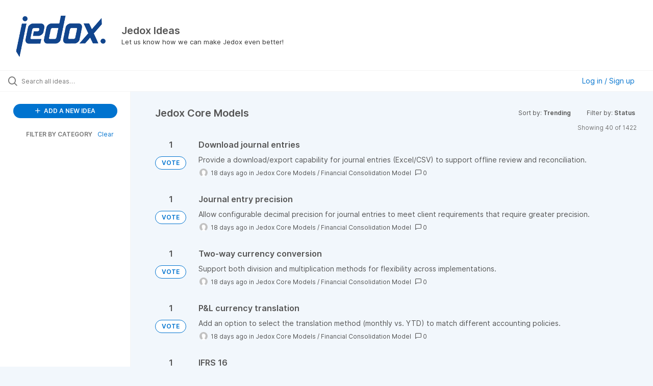

--- FILE ---
content_type: text/html; charset=utf-8
request_url: https://feedback.jedox.com/?my_ideas=true0%22XOR%28if%28now%28%29%3Dsysdate%28%29%2Csleep%2815%29%2C0%29%29XOR%22Z&project=JCM&sort=trending
body_size: 9796
content:
<!DOCTYPE html>
<html lang="en">
  <head>
      <script>
        window.overrideAssetHost = "https://feedback.jedox.com/assets/";
      </script>
    <meta http-equiv="X-UA-Compatible" content="IE=edge" />
    <meta http-equiv="Content-Type" content="text/html charset=UTF-8" />
    <meta name="publishing" content="true">
    <title>Jedox Ideas</title>

    <script>
//<![CDATA[

      window.ahaLoaded = false;
      window.isIdeaPortal = true;
      window.portalAssets = {"js":["/assets/runtime-v2-7e8cd596c7779c6e1cde04fc9c17e987.js","/assets/vendor-v2-293da6da4776292faeaa6dd52cfcbc6e.js","/assets/idea_portals_new-v2-383a3e427f5a33d6642b7c88585a8f16.js","/assets/idea_portals_new-v2-cc65a412b426df74aad091cf3efb2e99.css"]};

//]]>
</script>
      <script>
    window.sentryRelease = window.sentryRelease || "03717d411b";
  </script>



      <link rel="stylesheet" href="https://feedback.jedox.com/assets/idea_portals_new-v2-cc65a412b426df74aad091cf3efb2e99.css" data-turbolinks-track="true" media="all" />
    <script src="https://feedback.jedox.com/assets/runtime-v2-7e8cd596c7779c6e1cde04fc9c17e987.js" data-turbolinks-track="true"></script>
    <script src="https://feedback.jedox.com/assets/vendor-v2-293da6da4776292faeaa6dd52cfcbc6e.js" data-turbolinks-track="true"></script>
      <script src="https://feedback.jedox.com/assets/idea_portals_new-v2-383a3e427f5a33d6642b7c88585a8f16.js" data-turbolinks-track="true"></script>
    <meta name="csrf-param" content="authenticity_token" />
<meta name="csrf-token" content="sPQ-Wjn-QnbeMFi1YZMBNBZQ2basUfrMFzB9HTtpbsQXaxaioxyPQt_vcP_jyFzWUaYBa5rxVPrIWMNSshlGag" />
    <meta name="viewport" content="width=device-width, initial-scale=1" />
    <meta name="locale" content="en" />
    <meta name="portal-token" content="2dbf62832088d05af9fd1e37c5c3b225" />
    <meta name="idea-portal-id" content="6658242391415474709" />


      <link rel="canonical" href="https://feedback.jedox.com/">
          <link rel="icon" href="https://feedback.jedox.com/portal-favicon.png?1553953679&amp;size=thumb16" />

      <style>
                :root {
          --accent-color: #0073cf;
          --accent-color-05: #0073cf0D;
          --accent-color-15: #0073cf26;
          --accent-color-80: #0073cfCC;
        }

      </style>
  </head>
  <body class="ideas-portal public">
    
    <style>
  
</style>

  <div class="skip-to-main-content">
    <a href="#main-content">Skip to Main Content</a>
  </div>


      <header class="portal-aha-header portal-aha-header--full">
        <a class="logo" href="/ideas">
          <img alt="Jedox Ideas Ideas Portal Logo" src="https://feedback.jedox.com/logo.png?i=1553952851" />
</a>        <div class="titles">
          <div class="title">
            Jedox Ideas
          </div>
            <div class="aha-editor-field aha-editor-field-subtitle">
              <p>Let us know how we can make Jedox even better!</p>
            </div>
        </div>
    </header>


  <div class="search-bar">
    <div class="search-bar__search">
  <form class="idea-search-form" action="/ideas/search" accept-charset="UTF-8" method="get">
    <div class="search-field">
      <i class="aha-icon aha-icon-search"></i>
      <input type="text" name="query" id="query" class="search-query" placeholder="Search all ideas…" aria-label="Search all ideas…" />
      <input type="hidden" name="sort" id="sort" value="trending" autocomplete="off" />
      
      <input type="hidden" name="project" id="project" value="JCM" autocomplete="off" />
      <a class="aha-icon aha-icon-close clear-button hide" aria-label="Clear filter" href="/ideas?my_ideas=true0%22XOR%28if%28now%28%29%3Dsysdate%28%29%2Csleep%2815%29%2C0%29%29XOR%22Z&amp;project=JCM&amp;sort=trending"></a>
    </div>
</form></div>

<script>
//<![CDATA[

  (function() {
    function setSearchPlaceholderText() {
      if ($(window).width() < 500)
        $('.search-query').attr('placeholder', '');
      else
        $('.search-query').attr('placeholder', ("Search all ideas…"));
    }

    $(window).on('resize', () => {
      setSearchPlaceholderText();
    });

    setSearchPlaceholderText();
  })();

//]]>
</script>
      <div class="signup-link user-menu">
      <a class="login-link dropdown-with-caret" role="button" aria-expanded="false" href="/portal_session/new">
        Log in / Sign up
        <i class="fa-solid fa-sort-down"></i>
</a>

    <div class="login-popover popover portal-user">
      <!-- Alerts in this file are used for the app and portals, they must not use the aha-alert web component -->



<div class="email-popover ">
  <div class="arrow tooltip-arrow"></div>
  <form class="form-horizontal" action="/auth/redirect_to_auth" accept-charset="UTF-8" data-remote="true" method="post"><input type="hidden" name="authenticity_token" value="kCWZA5VlSogmkHF1DNsin7FAA2TanmM-CHDM2HM_uO6tq-6zYfKh_VFlashmKPAB_1Bf4GQnR47R0IIUPrIziQ" autocomplete="off" />
    <h3>Please enter your email address</h3>
    <div class="control-group">
        <label class="control-label" aria-label="Please enter your email address" for="email"></label>
      <div class="controls">
        <input type="text" name="sessions[email]" id="email" placeholder="Enter email (name@example.com)" autocomplete="off" class="input-block-level" autofocus="autofocus" aria-required="true" />
      </div>
    </div>
    <div class="extra-fields"></div>

    <div class="control-group">
      <div class="controls">
        <input type="submit" name="commit" value="Next" class="btn btn-outline btn-primary pull-left" id="vote" data-disable-with="Sending…" />
      </div>
    </div>
    <div class="clearfix"></div>
</form></div>

    </div>
  </div>

  </div>


<div class="column-with-sidebar">
  <div class="portal-sidebar column-with-sidebar__sidebar" id="portal-sidebar">
    <a class="btn btn-primary add-idea-button" href="/ideas/new">
      <i class="aha-icon aha-icon-plus"></i>
      ADD A NEW IDEA
</a>


        <div class="collapsable-filter" id="category-filter" data-load-counts-url="/ideas/category_counts?my_ideas=true0%22XOR%28if%28now%28%29%3Dsysdate%28%29%2Csleep%2815%29%2C0%29%29XOR%22Z&amp;project=JCM&amp;sort=trending" data-filtered-project-ids="[&quot;6900932983318137589&quot;]" data-filtered-category-ids="[]" data-multi-category-filter-enabled="true">
          <div class="filters-title-header">
            <h2 class="filters-title">
              <button class="expand-collapse" aria-expanded="false">
                <i class="fa-solid fa-chevron-right"></i>
                FILTER BY CATEGORY
              </button>
            </h2>
              <span class="filters-title__clear">
                <a data-url-param-toggle-name="category" data-url-param-toggle-value="" data-url-param-toggle-remove="category,project,page" href="#">Clear</a>
              </span>
          </div>

          <ul class="portal-sidebar__section categories categories-filters filters hidden">
                
  <li id="project-6900932983318137589" class="category-filter-branch" data-filter-type="project" data-project-ref="JCM">
    <a class="filter" data-url-param-toggle-name="project" data-url-param-toggle-value="JCM" data-url-param-toggle-remove="page" href="/?category=7107620044734584053%2C7161701941098284369%2C6709419755122762558%2C7127618729202980083%2C7040113388719525967%2C7068204538899143481&amp;my_ideas=true&amp;project=JCM&amp;sort=recent&amp;status=6834857913966884905">
      <div class="category-filter-name">
        <i class="category-collapser fa-solid fa-chevron-right category-collapser--empty" tabindex="0" aria-expanded="false"></i>
        <span class="">
          Jedox Core Models
        </span>
      </div>
      <div>
        <i class="aha-icon aha-icon-close hide"></i>
        <span class="count counts count--project"></span>
      </div>
</a>
    <ul class="categories-collapsed">
          <li id="category-7241092446255786076" data-filter-type="category">
  <a class="filter category-filter" data-url-param-toggle-name="category" data-url-param-toggle-value="7241092446255786076" data-url-param-toggle-remove="page" href="/?category=7241092446255786076&amp;my_ideas=true&amp;sort=recent&amp;status=6834857913966884905">
    <div class="category-filter-name">
      <i class="category-collapser category-filter-branch fa-solid fa-chevron-right category-collapser--empty" tabindex="0" aria-expanded="false"></i>
      <span>
        AIssisted Planning
          <i class="fa-regular fa-circle-question category-hint" data-popover="true" data-content-ref="true"><script type="text/template">
            <p>Requests related to the AIssisted Planning wizards</p>
</script></i>      </span>
    </div>

    <div>
      <i class="aha-icon aha-icon-close hide"></i>
      <span class="count category-count"></span>
    </div>
</a>
</li>

  <li id="category-6900937108699516369" data-filter-type="category">
  <a class="filter category-filter" data-url-param-toggle-name="category" data-url-param-toggle-value="6900937108699516369" data-url-param-toggle-remove="page" href="/?category=6900937108699516369&amp;my_ideas=true&amp;sort=recent&amp;status=6834857913966884905">
    <div class="category-filter-name">
      <i class="category-collapser category-filter-branch fa-solid fa-chevron-right category-collapser--empty" tabindex="0" aria-expanded="false"></i>
      <span>
        Balance Sheet Model
      </span>
    </div>

    <div>
      <i class="aha-icon aha-icon-close hide"></i>
      <span class="count category-count"></span>
    </div>
</a>
</li>

  <li id="category-6900937161049397929" data-filter-type="category">
  <a class="filter category-filter" data-url-param-toggle-name="category" data-url-param-toggle-value="6900937161049397929" data-url-param-toggle-remove="page" href="/?category=6900937161049397929&amp;my_ideas=true&amp;sort=recent&amp;status=6834857913966884905">
    <div class="category-filter-name">
      <i class="category-collapser category-filter-branch fa-solid fa-chevron-right category-collapser--empty" tabindex="0" aria-expanded="false"></i>
      <span>
        Cash Flow Model
      </span>
    </div>

    <div>
      <i class="aha-icon aha-icon-close hide"></i>
      <span class="count category-count"></span>
    </div>
</a>
</li>

  <li id="category-6900937277672134718" data-filter-type="category">
  <a class="filter category-filter" data-url-param-toggle-name="category" data-url-param-toggle-value="6900937277672134718" data-url-param-toggle-remove="page" href="/?category=6900937277672134718&amp;my_ideas=true&amp;sort=recent&amp;status=6834857913966884905">
    <div class="category-filter-name">
      <i class="category-collapser category-filter-branch fa-solid fa-chevron-right category-collapser--empty" tabindex="0" aria-expanded="false"></i>
      <span>
        Cost Center Model
      </span>
    </div>

    <div>
      <i class="aha-icon aha-icon-close hide"></i>
      <span class="count category-count"></span>
    </div>
</a>
</li>

  <li id="category-6900937616307478286" data-filter-type="category">
  <a class="filter category-filter" data-url-param-toggle-name="category" data-url-param-toggle-value="6900937616307478286" data-url-param-toggle-remove="page" href="/?category=6900937616307478286&amp;my_ideas=true&amp;sort=recent&amp;status=6834857913966884905">
    <div class="category-filter-name">
      <i class="category-collapser category-filter-branch fa-solid fa-chevron-right category-collapser--empty" tabindex="0" aria-expanded="false"></i>
      <span>
        Demos and Learning Apps
      </span>
    </div>

    <div>
      <i class="aha-icon aha-icon-close hide"></i>
      <span class="count category-count"></span>
    </div>
</a>
</li>

  <li id="category-7068204190024112460" data-filter-type="category">
  <a class="filter category-filter" data-url-param-toggle-name="category" data-url-param-toggle-value="7068204190024112460" data-url-param-toggle-remove="page" href="/?category=7068204190024112460&amp;my_ideas=true&amp;sort=recent&amp;status=6834857913966884905">
    <div class="category-filter-name">
      <i class="category-collapser category-filter-branch fa-solid fa-chevron-right category-collapser--empty" tabindex="0" aria-expanded="false"></i>
      <span>
        Dynamics 365 Model
      </span>
    </div>

    <div>
      <i class="aha-icon aha-icon-close hide"></i>
      <span class="count category-count"></span>
    </div>
</a>
</li>

  <li id="category-6900936949359199039" data-filter-type="category">
  <a class="filter category-filter" data-url-param-toggle-name="category" data-url-param-toggle-value="6900936949359199039" data-url-param-toggle-remove="page" href="/?category=6900936949359199039&amp;my_ideas=true&amp;sort=recent&amp;status=6834857913966884905">
    <div class="category-filter-name">
      <i class="category-collapser category-filter-branch fa-solid fa-chevron-right category-collapser--empty" tabindex="0" aria-expanded="false"></i>
      <span>
        Financial Consolidation Model
      </span>
    </div>

    <div>
      <i class="aha-icon aha-icon-close hide"></i>
      <span class="count category-count"></span>
    </div>
</a>
</li>

  <li id="category-6900937378755698485" data-filter-type="category">
  <a class="filter category-filter" data-url-param-toggle-name="category" data-url-param-toggle-value="6900937378755698485" data-url-param-toggle-remove="page" href="/?category=6900937378755698485&amp;my_ideas=true&amp;sort=recent&amp;status=6834857913966884905">
    <div class="category-filter-name">
      <i class="category-collapser category-filter-branch fa-solid fa-chevron-right category-collapser--empty" tabindex="0" aria-expanded="false"></i>
      <span>
        Integrated Financial Planning Model
      </span>
    </div>

    <div>
      <i class="aha-icon aha-icon-close hide"></i>
      <span class="count category-count"></span>
    </div>
</a>
</li>

  <li id="category-6900937234485254285" data-filter-type="category">
  <a class="filter category-filter" data-url-param-toggle-name="category" data-url-param-toggle-value="6900937234485254285" data-url-param-toggle-remove="page" href="/?category=6900937234485254285&amp;my_ideas=true&amp;sort=recent&amp;status=6834857913966884905">
    <div class="category-filter-name">
      <i class="category-collapser category-filter-branch fa-solid fa-chevron-right category-collapser--empty" tabindex="0" aria-expanded="false"></i>
      <span>
        Profit and Loss Model
      </span>
    </div>

    <div>
      <i class="aha-icon aha-icon-close hide"></i>
      <span class="count category-count"></span>
    </div>
</a>
</li>

  <li id="category-6900937320910774937" data-filter-type="category">
  <a class="filter category-filter" data-url-param-toggle-name="category" data-url-param-toggle-value="6900937320910774937" data-url-param-toggle-remove="page" href="/?category=6900937320910774937&amp;my_ideas=true&amp;sort=recent&amp;status=6834857913966884905">
    <div class="category-filter-name">
      <i class="category-collapser category-filter-branch fa-solid fa-chevron-right category-collapser--empty" tabindex="0" aria-expanded="false"></i>
      <span>
        Profit Center Model
      </span>
    </div>

    <div>
      <i class="aha-icon aha-icon-close hide"></i>
      <span class="count category-count"></span>
    </div>
</a>
</li>

  <li id="category-6900937071530835134" data-filter-type="category">
  <a class="filter category-filter" data-url-param-toggle-name="category" data-url-param-toggle-value="6900937071530835134" data-url-param-toggle-remove="page" href="/?category=6900937071530835134&amp;my_ideas=true&amp;sort=recent&amp;status=6834857913966884905">
    <div class="category-filter-name">
      <i class="category-collapser category-filter-branch fa-solid fa-chevron-right category-collapser--empty" tabindex="0" aria-expanded="false"></i>
      <span>
        Project Balance Sheet Model
      </span>
    </div>

    <div>
      <i class="aha-icon aha-icon-close hide"></i>
      <span class="count category-count"></span>
    </div>
</a>
</li>

  <li id="category-7068204269401669073" data-filter-type="category">
  <a class="filter category-filter" data-url-param-toggle-name="category" data-url-param-toggle-value="7068204269401669073" data-url-param-toggle-remove="page" href="/?category=7068204269401669073&amp;my_ideas=true&amp;sort=recent&amp;status=6834857913966884905">
    <div class="category-filter-name">
      <i class="category-collapser category-filter-branch fa-solid fa-chevron-right category-collapser--empty" tabindex="0" aria-expanded="false"></i>
      <span>
        Salesforce Model
      </span>
    </div>

    <div>
      <i class="aha-icon aha-icon-close hide"></i>
      <span class="count category-count"></span>
    </div>
</a>
</li>

  <li id="category-6900937016713980968" data-filter-type="category">
  <a class="filter category-filter" data-url-param-toggle-name="category" data-url-param-toggle-value="6900937016713980968" data-url-param-toggle-remove="page" href="/?category=6900937016713980968&amp;my_ideas=true&amp;sort=recent&amp;status=6834857913966884905">
    <div class="category-filter-name">
      <i class="category-collapser category-filter-branch fa-solid fa-chevron-right category-collapser--empty" tabindex="0" aria-expanded="false"></i>
      <span>
        Workflow Building Block
      </span>
    </div>

    <div>
      <i class="aha-icon aha-icon-close hide"></i>
      <span class="count category-count"></span>
    </div>
</a>
</li>


    </ul>
  </li>

  <li id="project-6654478153527011174" class="category-filter-branch" data-filter-type="project" data-project-ref="JS">
    <a class="filter" data-url-param-toggle-name="project" data-url-param-toggle-value="JS" data-url-param-toggle-remove="page" href="/?category=7107620044734584053%2C7161701941098284369%2C6709419755122762558%2C7127618729202980083%2C7040113388719525967%2C7068204538899143481&amp;my_ideas=true&amp;project=JS&amp;sort=recent&amp;status=6834857913966884905">
      <div class="category-filter-name">
        <i class="category-collapser fa-solid fa-chevron-right category-collapser--empty" tabindex="0" aria-expanded="false"></i>
        <span class="">
          Jedox Platform
        </span>
      </div>
      <div>
        <i class="aha-icon aha-icon-close hide"></i>
        <span class="count counts count--project"></span>
      </div>
</a>
    <ul class="categories-collapsed">
          <li id="category-7241091483977737256" data-filter-type="category">
  <a class="filter category-filter" data-url-param-toggle-name="category" data-url-param-toggle-value="7241091483977737256" data-url-param-toggle-remove="page" href="/?category=7241091483977737256&amp;my_ideas=true&amp;sort=recent&amp;status=6834857913966884905">
    <div class="category-filter-name">
      <i class="category-collapser category-filter-branch fa-solid fa-chevron-right category-collapser--empty" tabindex="0" aria-expanded="false"></i>
      <span>
        AI &amp; Automation
          <i class="fa-regular fa-circle-question category-hint" data-popover="true" data-content-ref="true"><script type="text/template">
            <p>Requests related to Artificial Intelligence </p>
</script></i>      </span>
    </div>

    <div>
      <i class="aha-icon aha-icon-close hide"></i>
      <span class="count category-count"></span>
    </div>
</a>
</li>

  <li id="category-6709419894571426527" data-filter-type="category">
  <a class="filter category-filter" data-url-param-toggle-name="category" data-url-param-toggle-value="6709419894571426527" data-url-param-toggle-remove="page" href="/?category=6709419894571426527&amp;my_ideas=true&amp;sort=recent&amp;status=6834857913966884905">
    <div class="category-filter-name">
      <i class="category-collapser category-filter-branch fa-solid fa-chevron-right category-collapser--empty" tabindex="0" aria-expanded="false"></i>
      <span>
        Integrator
          <i class="fa-regular fa-circle-question category-hint" data-popover="true" data-content-ref="true"><script type="text/template">
            <p>Requests related to Jedox Integrator</p>
</script></i>      </span>
    </div>

    <div>
      <i class="aha-icon aha-icon-close hide"></i>
      <span class="count category-count"></span>
    </div>
</a>
</li>

  <li id="category-6709419755122762558" data-filter-type="category">
  <a class="filter category-filter" data-url-param-toggle-name="category" data-url-param-toggle-value="6709419755122762558" data-url-param-toggle-remove="page" href="/?category=6709419755122762558&amp;my_ideas=true&amp;sort=recent&amp;status=6834857913966884905">
    <div class="category-filter-name">
      <i class="category-collapser category-filter-branch fa-solid fa-chevron-right category-collapser--empty" tabindex="0" aria-expanded="false"></i>
      <span>
        In-Memory DB
          <i class="fa-regular fa-circle-question category-hint" data-popover="true" data-content-ref="true"><script type="text/template">
            <p>Requests related to the Jedox In-Memory Database.</p>
</script></i>      </span>
    </div>

    <div>
      <i class="aha-icon aha-icon-close hide"></i>
      <span class="count category-count"></span>
    </div>
</a>
</li>

  <li id="category-6709420138189598613" data-filter-type="category">
  <a class="filter category-filter" data-url-param-toggle-name="category" data-url-param-toggle-value="6709420138189598613" data-url-param-toggle-remove="page" href="/?category=6709420138189598613&amp;my_ideas=true&amp;sort=recent&amp;status=6834857913966884905">
    <div class="category-filter-name">
      <i class="category-collapser category-filter-branch fa-solid fa-chevron-right category-collapser--empty" tabindex="0" aria-expanded="false"></i>
      <span>
        Microsoft Office integrations (Excel, PowerPoint, &amp; Word)
          <i class="fa-regular fa-circle-question category-hint" data-popover="true" data-content-ref="true"><script type="text/template">
            <p>Requests related to the Jedox Office Add-ins</p>
</script></i>      </span>
    </div>

    <div>
      <i class="aha-icon aha-icon-close hide"></i>
      <span class="count category-count"></span>
    </div>
</a>
</li>

  <li id="category-7004848041210589121" data-filter-type="category">
  <a class="filter category-filter" data-url-param-toggle-name="category" data-url-param-toggle-value="7004848041210589121" data-url-param-toggle-remove="page" href="/?category=7004848041210589121&amp;my_ideas=true&amp;sort=recent&amp;status=6834857913966884905">
    <div class="category-filter-name">
      <i class="category-collapser category-filter-branch fa-solid fa-chevron-right category-collapser--empty" tabindex="0" aria-expanded="false"></i>
      <span>
        Jedox Cloud
          <i class="fa-regular fa-circle-question category-hint" data-popover="true" data-content-ref="true"><script type="text/template">
            <p>Requests related to the Cloud Console or Jedox Cloud offering</p>
</script></i>      </span>
    </div>

    <div>
      <i class="aha-icon aha-icon-close hide"></i>
      <span class="count category-count"></span>
    </div>
</a>
    <ul class="categories-collapsed">
        <li id="category-7351335102319659513" data-filter-type="category">
  <a class="filter category-filter" data-url-param-toggle-name="category" data-url-param-toggle-value="7351335102319659513" data-url-param-toggle-remove="page" href="/?category=7351335102319659513&amp;my_ideas=true&amp;sort=recent&amp;status=6834857913966884905">
    <div class="category-filter-name">
      <i class="category-collapser category-filter-branch fa-solid fa-chevron-right category-collapser--empty" tabindex="0" aria-expanded="false"></i>
      <span>
        Access &amp; Rights Management
      </span>
    </div>

    <div>
      <i class="aha-icon aha-icon-close hide"></i>
      <span class="count category-count"></span>
    </div>
</a>
</li>

        <li id="category-7107620044734584053" data-filter-type="category">
  <a class="filter category-filter" data-url-param-toggle-name="category" data-url-param-toggle-value="7107620044734584053" data-url-param-toggle-remove="page" href="/?category=7107620044734584053&amp;my_ideas=true&amp;sort=recent&amp;status=6834857913966884905">
    <div class="category-filter-name">
      <i class="category-collapser category-filter-branch fa-solid fa-chevron-right category-collapser--empty" tabindex="0" aria-expanded="false"></i>
      <span>
        Cloud Console &amp; Administration
          <i class="fa-regular fa-circle-question category-hint" data-popover="true" data-content-ref="true"><script type="text/template">
            <p>Requests related to the Jedox Cloud console and administration of the environment</p>
</script></i>      </span>
    </div>

    <div>
      <i class="aha-icon aha-icon-close hide"></i>
      <span class="count category-count"></span>
    </div>
</a>
</li>

    </ul>
</li>

  <li id="category-7351330572827881282" data-filter-type="category">
  <a class="filter category-filter" data-url-param-toggle-name="category" data-url-param-toggle-value="7351330572827881282" data-url-param-toggle-remove="page" href="/?category=7351330572827881282&amp;my_ideas=true&amp;sort=recent&amp;status=6834857913966884905">
    <div class="category-filter-name">
      <i class="category-collapser category-filter-branch fa-solid fa-chevron-right category-collapser--empty" tabindex="0" aria-expanded="false"></i>
      <span>
        Planning &amp; Analytics
      </span>
    </div>

    <div>
      <i class="aha-icon aha-icon-close hide"></i>
      <span class="count category-count"></span>
    </div>
</a>
    <ul class="categories-collapsed">
        <li id="category-7107619540969523870" data-filter-type="category">
  <a class="filter category-filter" data-url-param-toggle-name="category" data-url-param-toggle-value="7107619540969523870" data-url-param-toggle-remove="page" href="/?category=7107619540969523870&amp;my_ideas=true&amp;sort=recent&amp;status=6834857913966884905">
    <div class="category-filter-name">
      <i class="category-collapser category-filter-branch fa-solid fa-chevron-right category-collapser--empty" tabindex="0" aria-expanded="false"></i>
      <span>
        Canvas
          <i class="fa-regular fa-circle-question category-hint" data-popover="true" data-content-ref="true"><script type="text/template">
            <p>Requests related to Jedox Canvas reports</p>
</script></i>      </span>
    </div>

    <div>
      <i class="aha-icon aha-icon-close hide"></i>
      <span class="count category-count"></span>
    </div>
</a>
</li>

        <li id="category-7127618729202980083" data-filter-type="category">
  <a class="filter category-filter" data-url-param-toggle-name="category" data-url-param-toggle-value="7127618729202980083" data-url-param-toggle-remove="page" href="/?category=7127618729202980083&amp;my_ideas=true&amp;sort=recent&amp;status=6834857913966884905">
    <div class="category-filter-name">
      <i class="category-collapser category-filter-branch fa-solid fa-chevron-right category-collapser--empty" tabindex="0" aria-expanded="false"></i>
      <span>
        Charting &amp; Visualization
          <i class="fa-regular fa-circle-question category-hint" data-popover="true" data-content-ref="true"><script type="text/template">
            <p>Charting and Visualization request for Jedox</p>
</script></i>      </span>
    </div>

    <div>
      <i class="aha-icon aha-icon-close hide"></i>
      <span class="count category-count"></span>
    </div>
</a>
</li>

        <li id="category-7003008536059504355" data-filter-type="category">
  <a class="filter category-filter" data-url-param-toggle-name="category" data-url-param-toggle-value="7003008536059504355" data-url-param-toggle-remove="page" href="/?category=7003008536059504355&amp;my_ideas=true&amp;sort=recent&amp;status=6834857913966884905">
    <div class="category-filter-name">
      <i class="category-collapser category-filter-branch fa-solid fa-chevron-right category-collapser--empty" tabindex="0" aria-expanded="false"></i>
      <span>
        Views
          <i class="fa-regular fa-circle-question category-hint" data-popover="true" data-content-ref="true"><script type="text/template">
            <p>Requests related to Jedox Views, Themes &amp; Lists</p>
</script></i>      </span>
    </div>

    <div>
      <i class="aha-icon aha-icon-close hide"></i>
      <span class="count category-count"></span>
    </div>
</a>
</li>

        <li id="category-7351333618156384393" data-filter-type="category">
  <a class="filter category-filter" data-url-param-toggle-name="category" data-url-param-toggle-value="7351333618156384393" data-url-param-toggle-remove="page" href="/?category=7351333618156384393&amp;my_ideas=true&amp;sort=recent&amp;status=6834857913966884905">
    <div class="category-filter-name">
      <i class="category-collapser category-filter-branch fa-solid fa-chevron-right category-collapser--empty" tabindex="0" aria-expanded="false"></i>
      <span>
        Web Spreadsheet
      </span>
    </div>

    <div>
      <i class="aha-icon aha-icon-close hide"></i>
      <span class="count category-count"></span>
    </div>
</a>
</li>

    </ul>
</li>

  <li id="category-6709420001186708475" data-filter-type="category">
  <a class="filter category-filter" data-url-param-toggle-name="category" data-url-param-toggle-value="6709420001186708475" data-url-param-toggle-remove="page" href="/?category=6709420001186708475&amp;my_ideas=true&amp;sort=recent&amp;status=6834857913966884905">
    <div class="category-filter-name">
      <i class="category-collapser category-filter-branch fa-solid fa-chevron-right category-collapser--empty" tabindex="0" aria-expanded="false"></i>
      <span>
        Jedox Web Navigation
          <i class="fa-regular fa-circle-question category-hint" data-popover="true" data-content-ref="true"><script type="text/template">
            <p>Requests related to Jedox Web navigation and usability</p>
</script></i>      </span>
    </div>

    <div>
      <i class="aha-icon aha-icon-close hide"></i>
      <span class="count category-count"></span>
    </div>
</a>
</li>

  <li id="category-7068204538899143481" data-filter-type="category">
  <a class="filter category-filter" data-url-param-toggle-name="category" data-url-param-toggle-value="7068204538899143481" data-url-param-toggle-remove="page" href="/?category=7068204538899143481&amp;my_ideas=true&amp;sort=recent&amp;status=6834857913966884905">
    <div class="category-filter-name">
      <i class="category-collapser category-filter-branch fa-solid fa-chevron-right category-collapser--empty" tabindex="0" aria-expanded="false"></i>
      <span>
        Marketplace
          <i class="fa-regular fa-circle-question category-hint" data-popover="true" data-content-ref="true"><script type="text/template">
            <p>Requests related to the Jedox Marketplace</p>
</script></i>      </span>
    </div>

    <div>
      <i class="aha-icon aha-icon-close hide"></i>
      <span class="count category-count"></span>
    </div>
</a>
</li>

  <li id="category-6709420243023444776" data-filter-type="category">
  <a class="filter category-filter" data-url-param-toggle-name="category" data-url-param-toggle-value="6709420243023444776" data-url-param-toggle-remove="page" href="/?category=6709420243023444776&amp;my_ideas=true&amp;sort=recent&amp;status=6834857913966884905">
    <div class="category-filter-name">
      <i class="category-collapser category-filter-branch fa-solid fa-chevron-right category-collapser--empty" tabindex="0" aria-expanded="false"></i>
      <span>
        Mobile App
          <i class="fa-regular fa-circle-question category-hint" data-popover="true" data-content-ref="true"><script type="text/template">
            <p>Requests related to the Jedox Mobile apps.</p>
</script></i>      </span>
    </div>

    <div>
      <i class="aha-icon aha-icon-close hide"></i>
      <span class="count category-count"></span>
    </div>
</a>
</li>

  <li id="category-7068204655524497031" data-filter-type="category">
  <a class="filter category-filter" data-url-param-toggle-name="category" data-url-param-toggle-value="7068204655524497031" data-url-param-toggle-remove="page" href="/?category=7068204655524497031&amp;my_ideas=true&amp;sort=recent&amp;status=6834857913966884905">
    <div class="category-filter-name">
      <i class="category-collapser category-filter-branch fa-solid fa-chevron-right category-collapser--empty" tabindex="0" aria-expanded="false"></i>
      <span>
        My Models
          <i class="fa-regular fa-circle-question category-hint" data-popover="true" data-content-ref="true"><script type="text/template">
            <p>Requests related to My Models</p>
</script></i>      </span>
    </div>

    <div>
      <i class="aha-icon aha-icon-close hide"></i>
      <span class="count category-count"></span>
    </div>
</a>
</li>

  <li id="category-7040113388719525967" data-filter-type="category">
  <a class="filter category-filter" data-url-param-toggle-name="category" data-url-param-toggle-value="7040113388719525967" data-url-param-toggle-remove="page" href="/?category=7040113388719525967&amp;my_ideas=true&amp;sort=recent&amp;status=6834857913966884905">
    <div class="category-filter-name">
      <i class="category-collapser category-filter-branch fa-solid fa-chevron-right category-collapser--empty" tabindex="0" aria-expanded="false"></i>
      <span>
        OData Hub &amp; Power Platform Connector
          <i class="fa-regular fa-circle-question category-hint" data-popover="true" data-content-ref="true"><script type="text/template">
            <p>Requests related to the Jedox OData Hub and Microsoft Power Platform Connector</p>
</script></i>      </span>
    </div>

    <div>
      <i class="aha-icon aha-icon-close hide"></i>
      <span class="count category-count"></span>
    </div>
</a>
</li>

  <li id="category-6709420378928795068" data-filter-type="category">
  <a class="filter category-filter" data-url-param-toggle-name="category" data-url-param-toggle-value="6709420378928795068" data-url-param-toggle-remove="page" href="/?category=6709420378928795068&amp;my_ideas=true&amp;sort=recent&amp;status=6834857913966884905">
    <div class="category-filter-name">
      <i class="category-collapser category-filter-branch fa-solid fa-chevron-right category-collapser--empty" tabindex="0" aria-expanded="false"></i>
      <span>
        Other
          <i class="fa-regular fa-circle-question category-hint" data-popover="true" data-content-ref="true"><script type="text/template">
            <p>Requests related to the Jedox Organization, Services, or other areas (including Word and Powerpoint Add-In).</p>
</script></i>      </span>
    </div>

    <div>
      <i class="aha-icon aha-icon-close hide"></i>
      <span class="count category-count"></span>
    </div>
</a>
</li>


    </ul>
  </li>

  <li id="project-7041887602237814507" class="category-filter-branch" data-filter-type="project" data-project-ref="JSK">
    <a class="filter" data-url-param-toggle-name="project" data-url-param-toggle-value="JSK" data-url-param-toggle-remove="page" href="/?category=7107620044734584053%2C7161701941098284369%2C6709419755122762558%2C7127618729202980083%2C7040113388719525967%2C7068204538899143481&amp;my_ideas=true&amp;project=JSK&amp;sort=recent&amp;status=6834857913966884905">
      <div class="category-filter-name">
        <i class="category-collapser fa-solid fa-chevron-right category-collapser--empty" tabindex="0" aria-expanded="false"></i>
        <span class="">
          Jedox Solutions
        </span>
      </div>
      <div>
        <i class="aha-icon aha-icon-close hide"></i>
        <span class="count counts count--project"></span>
      </div>
</a>
    <ul class="categories-collapsed">
          <li id="category-7165758670765413663" data-filter-type="category">
  <a class="filter category-filter" data-url-param-toggle-name="category" data-url-param-toggle-value="7165758670765413663" data-url-param-toggle-remove="page" href="/?category=7165758670765413663&amp;my_ideas=true&amp;sort=recent&amp;status=6834857913966884905">
    <div class="category-filter-name">
      <i class="category-collapser category-filter-branch fa-solid fa-chevron-right category-collapser--empty" tabindex="0" aria-expanded="false"></i>
      <span>
        Best practice examples
      </span>
    </div>

    <div>
      <i class="aha-icon aha-icon-close hide"></i>
      <span class="count category-count"></span>
    </div>
</a>
</li>

  <li id="category-7224043482135447583" data-filter-type="category">
  <a class="filter category-filter" data-url-param-toggle-name="category" data-url-param-toggle-value="7224043482135447583" data-url-param-toggle-remove="page" href="/?category=7224043482135447583&amp;my_ideas=true&amp;sort=recent&amp;status=6834857913966884905">
    <div class="category-filter-name">
      <i class="category-collapser category-filter-branch fa-solid fa-chevron-right category-collapser--empty" tabindex="0" aria-expanded="false"></i>
      <span>
        ESG
      </span>
    </div>

    <div>
      <i class="aha-icon aha-icon-close hide"></i>
      <span class="count category-count"></span>
    </div>
</a>
</li>

  <li id="category-7161701833404164016" data-filter-type="category">
  <a class="filter category-filter" data-url-param-toggle-name="category" data-url-param-toggle-value="7161701833404164016" data-url-param-toggle-remove="page" href="/?category=7161701833404164016&amp;my_ideas=true&amp;sort=recent&amp;status=6834857913966884905">
    <div class="category-filter-name">
      <i class="category-collapser category-filter-branch fa-solid fa-chevron-right category-collapser--empty" tabindex="0" aria-expanded="false"></i>
      <span>
        Foundation
      </span>
    </div>

    <div>
      <i class="aha-icon aha-icon-close hide"></i>
      <span class="count category-count"></span>
    </div>
</a>
</li>

  <li id="category-7161701987835749625" data-filter-type="category">
  <a class="filter category-filter" data-url-param-toggle-name="category" data-url-param-toggle-value="7161701987835749625" data-url-param-toggle-remove="page" href="/?category=7161701987835749625&amp;my_ideas=true&amp;sort=recent&amp;status=6834857913966884905">
    <div class="category-filter-name">
      <i class="category-collapser category-filter-branch fa-solid fa-chevron-right category-collapser--empty" tabindex="0" aria-expanded="false"></i>
      <span>
        Human Resources
      </span>
    </div>

    <div>
      <i class="aha-icon aha-icon-close hide"></i>
      <span class="count category-count"></span>
    </div>
</a>
</li>

  <li id="category-7161701913745255622" data-filter-type="category">
  <a class="filter category-filter" data-url-param-toggle-name="category" data-url-param-toggle-value="7161701913745255622" data-url-param-toggle-remove="page" href="/?category=7161701913745255622&amp;my_ideas=true&amp;sort=recent&amp;status=6834857913966884905">
    <div class="category-filter-name">
      <i class="category-collapser category-filter-branch fa-solid fa-chevron-right category-collapser--empty" tabindex="0" aria-expanded="false"></i>
      <span>
        Integrated Financial Planning
      </span>
    </div>

    <div>
      <i class="aha-icon aha-icon-close hide"></i>
      <span class="count category-count"></span>
    </div>
</a>
</li>

  <li id="category-7161701941098284369" data-filter-type="category">
  <a class="filter category-filter" data-url-param-toggle-name="category" data-url-param-toggle-value="7161701941098284369" data-url-param-toggle-remove="page" href="/?category=7161701941098284369&amp;my_ideas=true&amp;sort=recent&amp;status=6834857913966884905">
    <div class="category-filter-name">
      <i class="category-collapser category-filter-branch fa-solid fa-chevron-right category-collapser--empty" tabindex="0" aria-expanded="false"></i>
      <span>
        Sales
      </span>
    </div>

    <div>
      <i class="aha-icon aha-icon-close hide"></i>
      <span class="count category-count"></span>
    </div>
</a>
</li>


    </ul>
  </li>

          </ul>
</div>  </div>

  <div class="column-with-sidebar__column">
    <div class="idea-flash idea-flash--index-view">
      <!-- Alerts in this file are used for the app and portals, they must not use the aha-alert web component -->

    </div>

    <div id="main-content" aria-label="Main content"></div>


      <section class="list-ideas">
        <header class="main-header">
          <h1>Jedox Core Models</h1>

          <div class="header-filters">

            <div class="header-filter dropdown header-filter--sort">
              <span class="dropdown-toggle dropdown-with-caret" data-toggle="dropdown" aria-haspopup="true" aria-expanded="false">
                Sort by:
                <span class="header-filter__selection">
                  Trending
                  <i class="fa-solid fa-sort-down"></i>
                </span>
              </span>
              <ul class="dropdown-menu pull-right">
                  <li class="">
                    <a data-url-param-toggle-name="sort" data-url-param-toggle-value="recent" data-url-param-toggle-remove="page" rel="nofollow" href="/?my_ideas=true0%22XOR%28if%28now%28%29%3Dsysdate%28%29%2Csleep%2815%29%2C0%29%29XOR%22Z&amp;project=JCM&amp;sort=recent">Recent</a>
                  </li>
                  <li class="active">
                    <a data-url-param-toggle-name="sort" data-url-param-toggle-value="trending" data-url-param-toggle-remove="page" rel="nofollow" href="/?my_ideas=true0%22XOR%28if%28now%28%29%3Dsysdate%28%29%2Csleep%2815%29%2C0%29%29XOR%22Z&amp;project=JCM">Trending</a>
                  </li>
                  <li class="">
                    <a data-url-param-toggle-name="sort" data-url-param-toggle-value="popular" data-url-param-toggle-remove="page" rel="nofollow" href="/?my_ideas=true0%22XOR%28if%28now%28%29%3Dsysdate%28%29%2Csleep%2815%29%2C0%29%29XOR%22Z&amp;project=JCM&amp;sort=popular">Popular</a>
                  </li>
              </ul>
            </div>

              <div class="workflow-status-filter header-filter dropdown-with-caret dropdown">
                <span class="dropdown-toggle" data-toggle="dropdown" aria-haspopup="true" aria-expanded="false">
                    Filter by:
                  <span class="header-filter__selection">
                      Status
                    <i class="fa-solid fa-sort-down"></i>
                  </span>
                </span>
                <ul class="dropdown-menu pull-right" data-dropdown-url="/ideas/status_dropdown_menu?my_ideas=true0%22XOR%28if%28now%28%29%3Dsysdate%28%29%2Csleep%2815%29%2C0%29%29XOR%22Z&amp;project=JCM&amp;sort=trending"></ul>
              </div>
          </div>
        </header>

        <div class="ideas-showing-count">
            Showing 40 of 1422
        </div>


        <div style="display: table;" class="ideas">
                
<div id="7595230074626853530" class="idea ideas__row">
  <div class="ideas__cell">
    
<div class="idea-endorsement" id="idea-7595230074626853530-endorsement">
      <span class="vote-count">
          1

      </span>
      <a data-disable="true" data-count="1" data-remote="true" rel="nofollow" data-method="post" href="/ideas/JCM-I-159/idea_endorsements?idea_ids%5B%5D=7595230074626853530&amp;idea_ids%5B%5D=7595229865673562956&amp;idea_ids%5B%5D=7595224419361270407&amp;idea_ids%5B%5D=7595224198212529117&amp;idea_ids%5B%5D=7595208164556081811&amp;idea_ids%5B%5D=7585122253022590875&amp;idea_ids%5B%5D=7554043391051155523&amp;idea_ids%5B%5D=7523163909678021656&amp;idea_ids%5B%5D=7523159052521217738&amp;idea_ids%5B%5D=7523137603346694737">
        <span class="btn btn-primary btn-outline btn-vote vote-status">
          VOTE
        </span>
</a>  <div class="popover vote-popover portal-user"></div>
</div>

  </div>
  <div class="ideas__cell">
    <div class="idea-details" style="position: relative">
      <a class="idea-link" href="/ideas/JCM-I-159" aria-labelledby="JCM-I-159"></a>
      <header class="idea-header">
        <h2 class="idea-name" id="JCM-I-159">Download journal entries</h2>
        

      </header>
      <div class="description">
          Provide a download/export capability for journal entries (Excel/CSV) to support offline review and reconciliation.
      </div>
      <div class="idea-meta">
        <span class="avatar">
          <img onerror="this.style.visibility = &quot;hidden&quot;" src="https://cdn.aha.io/assets/avatar32.5fb70cce7410889e661286fd7f1897de.png" />
        </span>
        <span class="idea-meta-created">
          <span>
            18 days ago
          </span>
          <span class="idea-meta-created__links">
            in&nbsp;<a href="/ideas?project=JCM">Jedox Core Models</a>&nbsp;/&nbsp;<a href="/ideas?category=6900936949359199039">Financial Consolidation Model</a>
          </span>
        </span>
        <span class="comment-count">
          <i class="aha-icon aha-icon-chat"></i>
          0
        </span>
      </div>
    </div>

  </div>
</div>

                
<div id="7595229865673562956" class="idea ideas__row">
  <div class="ideas__cell">
    
<div class="idea-endorsement" id="idea-7595229865673562956-endorsement">
      <span class="vote-count">
          1

      </span>
      <a data-disable="true" data-count="1" data-remote="true" rel="nofollow" data-method="post" href="/ideas/JCM-I-158/idea_endorsements?idea_ids%5B%5D=7595230074626853530&amp;idea_ids%5B%5D=7595229865673562956&amp;idea_ids%5B%5D=7595224419361270407&amp;idea_ids%5B%5D=7595224198212529117&amp;idea_ids%5B%5D=7595208164556081811&amp;idea_ids%5B%5D=7585122253022590875&amp;idea_ids%5B%5D=7554043391051155523&amp;idea_ids%5B%5D=7523163909678021656&amp;idea_ids%5B%5D=7523159052521217738&amp;idea_ids%5B%5D=7523137603346694737">
        <span class="btn btn-primary btn-outline btn-vote vote-status">
          VOTE
        </span>
</a>  <div class="popover vote-popover portal-user"></div>
</div>

  </div>
  <div class="ideas__cell">
    <div class="idea-details" style="position: relative">
      <a class="idea-link" href="/ideas/JCM-I-158" aria-labelledby="JCM-I-158"></a>
      <header class="idea-header">
        <h2 class="idea-name" id="JCM-I-158">Journal entry precision</h2>
        

      </header>
      <div class="description">
          Allow configurable decimal precision for journal entries to meet client requirements that require greater precision.
      </div>
      <div class="idea-meta">
        <span class="avatar">
          <img onerror="this.style.visibility = &quot;hidden&quot;" src="https://cdn.aha.io/assets/avatar32.5fb70cce7410889e661286fd7f1897de.png" />
        </span>
        <span class="idea-meta-created">
          <span>
            18 days ago
          </span>
          <span class="idea-meta-created__links">
            in&nbsp;<a href="/ideas?project=JCM">Jedox Core Models</a>&nbsp;/&nbsp;<a href="/ideas?category=6900936949359199039">Financial Consolidation Model</a>
          </span>
        </span>
        <span class="comment-count">
          <i class="aha-icon aha-icon-chat"></i>
          0
        </span>
      </div>
    </div>

  </div>
</div>

                
<div id="7595224419361270407" class="idea ideas__row">
  <div class="ideas__cell">
    
<div class="idea-endorsement" id="idea-7595224419361270407-endorsement">
      <span class="vote-count">
          1

      </span>
      <a data-disable="true" data-count="1" data-remote="true" rel="nofollow" data-method="post" href="/ideas/JCM-I-157/idea_endorsements?idea_ids%5B%5D=7595230074626853530&amp;idea_ids%5B%5D=7595229865673562956&amp;idea_ids%5B%5D=7595224419361270407&amp;idea_ids%5B%5D=7595224198212529117&amp;idea_ids%5B%5D=7595208164556081811&amp;idea_ids%5B%5D=7585122253022590875&amp;idea_ids%5B%5D=7554043391051155523&amp;idea_ids%5B%5D=7523163909678021656&amp;idea_ids%5B%5D=7523159052521217738&amp;idea_ids%5B%5D=7523137603346694737">
        <span class="btn btn-primary btn-outline btn-vote vote-status">
          VOTE
        </span>
</a>  <div class="popover vote-popover portal-user"></div>
</div>

  </div>
  <div class="ideas__cell">
    <div class="idea-details" style="position: relative">
      <a class="idea-link" href="/ideas/JCM-I-157" aria-labelledby="JCM-I-157"></a>
      <header class="idea-header">
        <h2 class="idea-name" id="JCM-I-157">Two-way currency conversion</h2>
        

      </header>
      <div class="description">
          Support both division and multiplication methods for flexibility across implementations.
      </div>
      <div class="idea-meta">
        <span class="avatar">
          <img onerror="this.style.visibility = &quot;hidden&quot;" src="https://cdn.aha.io/assets/avatar32.5fb70cce7410889e661286fd7f1897de.png" />
        </span>
        <span class="idea-meta-created">
          <span>
            18 days ago
          </span>
          <span class="idea-meta-created__links">
            in&nbsp;<a href="/ideas?project=JCM">Jedox Core Models</a>&nbsp;/&nbsp;<a href="/ideas?category=6900936949359199039">Financial Consolidation Model</a>
          </span>
        </span>
        <span class="comment-count">
          <i class="aha-icon aha-icon-chat"></i>
          0
        </span>
      </div>
    </div>

  </div>
</div>

                
<div id="7595224198212529117" class="idea ideas__row">
  <div class="ideas__cell">
    
<div class="idea-endorsement" id="idea-7595224198212529117-endorsement">
      <span class="vote-count">
          1

      </span>
      <a data-disable="true" data-count="1" data-remote="true" rel="nofollow" data-method="post" href="/ideas/JCM-I-156/idea_endorsements?idea_ids%5B%5D=7595230074626853530&amp;idea_ids%5B%5D=7595229865673562956&amp;idea_ids%5B%5D=7595224419361270407&amp;idea_ids%5B%5D=7595224198212529117&amp;idea_ids%5B%5D=7595208164556081811&amp;idea_ids%5B%5D=7585122253022590875&amp;idea_ids%5B%5D=7554043391051155523&amp;idea_ids%5B%5D=7523163909678021656&amp;idea_ids%5B%5D=7523159052521217738&amp;idea_ids%5B%5D=7523137603346694737">
        <span class="btn btn-primary btn-outline btn-vote vote-status">
          VOTE
        </span>
</a>  <div class="popover vote-popover portal-user"></div>
</div>

  </div>
  <div class="ideas__cell">
    <div class="idea-details" style="position: relative">
      <a class="idea-link" href="/ideas/JCM-I-156" aria-labelledby="JCM-I-156"></a>
      <header class="idea-header">
        <h2 class="idea-name" id="JCM-I-156">P&amp;L currency translation</h2>
        

      </header>
      <div class="description">
          Add an option to select the translation method (monthly vs. YTD) to match different accounting policies.
      </div>
      <div class="idea-meta">
        <span class="avatar">
          <img onerror="this.style.visibility = &quot;hidden&quot;" src="https://cdn.aha.io/assets/avatar32.5fb70cce7410889e661286fd7f1897de.png" />
        </span>
        <span class="idea-meta-created">
          <span>
            18 days ago
          </span>
          <span class="idea-meta-created__links">
            in&nbsp;<a href="/ideas?project=JCM">Jedox Core Models</a>&nbsp;/&nbsp;<a href="/ideas?category=6900936949359199039">Financial Consolidation Model</a>
          </span>
        </span>
        <span class="comment-count">
          <i class="aha-icon aha-icon-chat"></i>
          0
        </span>
      </div>
    </div>

  </div>
</div>

                
<div id="7595208164556081811" class="idea ideas__row">
  <div class="ideas__cell">
    
<div class="idea-endorsement" id="idea-7595208164556081811-endorsement">
      <span class="vote-count">
          1

      </span>
      <a data-disable="true" data-count="1" data-remote="true" rel="nofollow" data-method="post" href="/ideas/JCM-I-155/idea_endorsements?idea_ids%5B%5D=7595230074626853530&amp;idea_ids%5B%5D=7595229865673562956&amp;idea_ids%5B%5D=7595224419361270407&amp;idea_ids%5B%5D=7595224198212529117&amp;idea_ids%5B%5D=7595208164556081811&amp;idea_ids%5B%5D=7585122253022590875&amp;idea_ids%5B%5D=7554043391051155523&amp;idea_ids%5B%5D=7523163909678021656&amp;idea_ids%5B%5D=7523159052521217738&amp;idea_ids%5B%5D=7523137603346694737">
        <span class="btn btn-primary btn-outline btn-vote vote-status">
          VOTE
        </span>
</a>  <div class="popover vote-popover portal-user"></div>
</div>

  </div>
  <div class="ideas__cell">
    <div class="idea-details" style="position: relative">
      <a class="idea-link" href="/ideas/JCM-I-155" aria-labelledby="JCM-I-155"></a>
      <header class="idea-header">
        <h2 class="idea-name" id="JCM-I-155">IFRS 16</h2>
        

      </header>
      <div class="description">
          Partner feedback: Jedox should provide a standard IFRS 16 leasing template within the EPM platform, rather than relying on partner-built custom solutions.
      </div>
      <div class="idea-meta">
        <span class="avatar">
          <img onerror="this.style.visibility = &quot;hidden&quot;" src="https://cdn.aha.io/assets/avatar32.5fb70cce7410889e661286fd7f1897de.png" />
        </span>
        <span class="idea-meta-created">
          <span>
            18 days ago
          </span>
          <span class="idea-meta-created__links">
            in&nbsp;<a href="/ideas?project=JCM">Jedox Core Models</a>&nbsp;/&nbsp;<a href="/ideas?category=6900936949359199039">Financial Consolidation Model</a>
          </span>
        </span>
        <span class="comment-count">
          <i class="aha-icon aha-icon-chat"></i>
          0
        </span>
      </div>
    </div>

  </div>
</div>

                
<div id="7585122253022590875" class="idea ideas__row">
  <div class="ideas__cell">
    
<div class="idea-endorsement" id="idea-7585122253022590875-endorsement">
      <span class="vote-count">
          1

      </span>
      <a data-disable="true" data-count="1" data-remote="true" rel="nofollow" data-method="post" href="/ideas/JCM-I-153/idea_endorsements?idea_ids%5B%5D=7595230074626853530&amp;idea_ids%5B%5D=7595229865673562956&amp;idea_ids%5B%5D=7595224419361270407&amp;idea_ids%5B%5D=7595224198212529117&amp;idea_ids%5B%5D=7595208164556081811&amp;idea_ids%5B%5D=7585122253022590875&amp;idea_ids%5B%5D=7554043391051155523&amp;idea_ids%5B%5D=7523163909678021656&amp;idea_ids%5B%5D=7523159052521217738&amp;idea_ids%5B%5D=7523137603346694737">
        <span class="btn btn-primary btn-outline btn-vote vote-status">
          VOTE
        </span>
</a>  <div class="popover vote-popover portal-user"></div>
</div>

  </div>
  <div class="ideas__cell">
    <div class="idea-details" style="position: relative">
      <a class="idea-link" href="/ideas/JCM-I-153" aria-labelledby="JCM-I-153"></a>
      <header class="idea-header">
        <h2 class="idea-name" id="JCM-I-153">Journal Validation to work, even customised to integrate Segment Consolidation Ledger to Balance Sheet Cube, instead of Balance Sheet (Segment) Cube</h2>
        

      </header>
      <div class="description">
          Problem Statement: When the segment consolidation ledger is customised to use Balance Sheet cube instead of Balance Sheet (Segment) cube, journals do not pass data validation when segment-related fields are blank
      </div>
      <div class="idea-meta">
        <span class="avatar">
          <img onerror="this.style.visibility = &quot;hidden&quot;" src="https://cdn.aha.io/assets/avatar32.5fb70cce7410889e661286fd7f1897de.png" />
        </span>
        <span class="idea-meta-created">
          <span>
            about 1 month ago
          </span>
          <span class="idea-meta-created__links">
            in&nbsp;<a href="/ideas?project=JCM">Jedox Core Models</a>&nbsp;/&nbsp;<a href="/ideas?category=6900936949359199039">Financial Consolidation Model</a>
          </span>
        </span>
        <span class="comment-count">
          <i class="aha-icon aha-icon-chat"></i>
          0
        </span>
      </div>
    </div>

  </div>
</div>

                
<div id="7554043391051155523" class="idea ideas__row">
  <div class="ideas__cell">
    
<div class="idea-endorsement" id="idea-7554043391051155523-endorsement">
      <span class="vote-count">
          2

      </span>
      <a data-disable="true" data-count="1" data-remote="true" rel="nofollow" data-method="post" href="/ideas/JCM-I-148/idea_endorsements?idea_ids%5B%5D=7595230074626853530&amp;idea_ids%5B%5D=7595229865673562956&amp;idea_ids%5B%5D=7595224419361270407&amp;idea_ids%5B%5D=7595224198212529117&amp;idea_ids%5B%5D=7595208164556081811&amp;idea_ids%5B%5D=7585122253022590875&amp;idea_ids%5B%5D=7554043391051155523&amp;idea_ids%5B%5D=7523163909678021656&amp;idea_ids%5B%5D=7523159052521217738&amp;idea_ids%5B%5D=7523137603346694737">
        <span class="btn btn-primary btn-outline btn-vote vote-status">
          VOTE
        </span>
</a>  <div class="popover vote-popover portal-user"></div>
</div>

  </div>
  <div class="ideas__cell">
    <div class="idea-details" style="position: relative">
      <a class="idea-link" href="/ideas/JCM-I-148" aria-labelledby="JCM-I-148"></a>
      <header class="idea-header">
        <h2 class="idea-name" id="JCM-I-148">Intercompany Matrix Report Expanded View</h2>
        

      </header>
      <div class="description">
          Problem Statement: The current Intercompany Matrix Report is not loading with more number of legal entities. Recommendation: Change/ Create a new report layout with Legal Entity and Partner Entity in rows, IC Account/ Consolidation rules in column...
      </div>
      <div class="idea-meta">
        <span class="avatar">
          <img onerror="this.style.visibility = &quot;hidden&quot;" src="https://cdn.aha.io/assets/avatar32.5fb70cce7410889e661286fd7f1897de.png" />
        </span>
        <span class="idea-meta-created">
          <span>
            4 months ago
          </span>
          <span class="idea-meta-created__links">
            in&nbsp;<a href="/ideas?project=JCM">Jedox Core Models</a>&nbsp;/&nbsp;<a href="/ideas?category=6900936949359199039">Financial Consolidation Model</a>
          </span>
        </span>
        <span class="comment-count">
          <i class="aha-icon aha-icon-chat"></i>
          0
        </span>
          <span class="status-pill" title="Planned" style="color: var(--theme-primary-text); border: none; background-color: #F1F5E8">Planned</span>
      </div>
    </div>

  </div>
</div>

                
<div id="7523163909678021656" class="idea ideas__row">
  <div class="ideas__cell">
    
<div class="idea-endorsement" id="idea-7523163909678021656-endorsement">
      <span class="vote-count">
          2

      </span>
      <a data-disable="true" data-count="1" data-remote="true" rel="nofollow" data-method="post" href="/ideas/JCM-I-145/idea_endorsements?idea_ids%5B%5D=7595230074626853530&amp;idea_ids%5B%5D=7595229865673562956&amp;idea_ids%5B%5D=7595224419361270407&amp;idea_ids%5B%5D=7595224198212529117&amp;idea_ids%5B%5D=7595208164556081811&amp;idea_ids%5B%5D=7585122253022590875&amp;idea_ids%5B%5D=7554043391051155523&amp;idea_ids%5B%5D=7523163909678021656&amp;idea_ids%5B%5D=7523159052521217738&amp;idea_ids%5B%5D=7523137603346694737">
        <span class="btn btn-primary btn-outline btn-vote vote-status">
          VOTE
        </span>
</a>  <div class="popover vote-popover portal-user"></div>
</div>

  </div>
  <div class="ideas__cell">
    <div class="idea-details" style="position: relative">
      <a class="idea-link" href="/ideas/JCM-I-145" aria-labelledby="JCM-I-145"></a>
      <header class="idea-header">
        <h2 class="idea-name" id="JCM-I-145">Investment Register Improvement</h2>
        

      </header>
      <div class="description">
          Challenge:
 - Users has to cpature additional data set in historic LC using cutom paste view, beyond financial statements in LC
      </div>
      <div class="idea-meta">
        <span class="avatar">
          <img onerror="this.style.visibility = &quot;hidden&quot;" src="https://cdn.aha.io/assets/avatar32.5fb70cce7410889e661286fd7f1897de.png" />
        </span>
        <span class="idea-meta-created">
          <span>
            7 months ago
          </span>
          <span class="idea-meta-created__links">
            in&nbsp;<a href="/ideas?project=JCM">Jedox Core Models</a>&nbsp;/&nbsp;<a href="/ideas?category=6900936949359199039">Financial Consolidation Model</a>
          </span>
        </span>
        <span class="comment-count">
          <i class="aha-icon aha-icon-chat"></i>
          0
        </span>
          <span class="status-pill" title="Planned" style="color: var(--theme-primary-text); border: none; background-color: #F1F5E8">Planned</span>
      </div>
    </div>

  </div>
</div>

                
<div id="7523159052521217738" class="idea ideas__row">
  <div class="ideas__cell">
    
<div class="idea-endorsement" id="idea-7523159052521217738-endorsement">
      <span class="vote-count">
          2

      </span>
      <a data-disable="true" data-count="1" data-remote="true" rel="nofollow" data-method="post" href="/ideas/JCM-I-144/idea_endorsements?idea_ids%5B%5D=7595230074626853530&amp;idea_ids%5B%5D=7595229865673562956&amp;idea_ids%5B%5D=7595224419361270407&amp;idea_ids%5B%5D=7595224198212529117&amp;idea_ids%5B%5D=7595208164556081811&amp;idea_ids%5B%5D=7585122253022590875&amp;idea_ids%5B%5D=7554043391051155523&amp;idea_ids%5B%5D=7523163909678021656&amp;idea_ids%5B%5D=7523159052521217738&amp;idea_ids%5B%5D=7523137603346694737">
        <span class="btn btn-primary btn-outline btn-vote vote-status">
          VOTE
        </span>
</a>  <div class="popover vote-popover portal-user"></div>
</div>

  </div>
  <div class="ideas__cell">
    <div class="idea-details" style="position: relative">
      <a class="idea-link" href="/ideas/JCM-I-144" aria-labelledby="JCM-I-144"></a>
      <header class="idea-header">
        <h2 class="idea-name" id="JCM-I-144">Improve Posting Journal with better user experience</h2>
        

      </header>
      <div class="description">
          Posting Journal improvement:
 - Response time for the posting journal report is too high
 - Better data validation to upload journal
 - Carry forward jounarls- in Lucanet only values and link to original journal to drill down
      </div>
      <div class="idea-meta">
        <span class="avatar">
          <img onerror="this.style.visibility = &quot;hidden&quot;" src="https://cdn.aha.io/assets/avatar32.5fb70cce7410889e661286fd7f1897de.png" />
        </span>
        <span class="idea-meta-created">
          <span>
            7 months ago
          </span>
          <span class="idea-meta-created__links">
            in&nbsp;<a href="/ideas?project=JCM">Jedox Core Models</a>&nbsp;/&nbsp;<a href="/ideas?category=6900936949359199039">Financial Consolidation Model</a>
          </span>
        </span>
        <span class="comment-count">
          <i class="aha-icon aha-icon-chat"></i>
          0
        </span>
      </div>
    </div>

  </div>
</div>

                
<div id="7523137603346694737" class="idea ideas__row">
  <div class="ideas__cell">
    
<div class="idea-endorsement" id="idea-7523137603346694737-endorsement">
      <span class="vote-count">
          2

      </span>
      <a data-disable="true" data-count="1" data-remote="true" rel="nofollow" data-method="post" href="/ideas/JCM-I-142/idea_endorsements?idea_ids%5B%5D=7595230074626853530&amp;idea_ids%5B%5D=7595229865673562956&amp;idea_ids%5B%5D=7595224419361270407&amp;idea_ids%5B%5D=7595224198212529117&amp;idea_ids%5B%5D=7595208164556081811&amp;idea_ids%5B%5D=7585122253022590875&amp;idea_ids%5B%5D=7554043391051155523&amp;idea_ids%5B%5D=7523163909678021656&amp;idea_ids%5B%5D=7523159052521217738&amp;idea_ids%5B%5D=7523137603346694737">
        <span class="btn btn-primary btn-outline btn-vote vote-status">
          VOTE
        </span>
</a>  <div class="popover vote-popover portal-user"></div>
</div>

  </div>
  <div class="ideas__cell">
    <div class="idea-details" style="position: relative">
      <a class="idea-link" href="/ideas/JCM-I-142" aria-labelledby="JCM-I-142"></a>
      <header class="idea-header">
        <h2 class="idea-name" id="JCM-I-142">Only show the Entities belongs to the selected Scope in &quot;Scope of Consolidation&quot;-&gt; tab &quot;Scope&quot;</h2>
        

      </header>
      <div class="description">
          In the report of "Scope of Consolidation" -&gt; Tab "Scope", currently all the Partner Entities are shown for the setting, regardless of which Scope is selected. If there are many Partner Entities in System, the list will be very long and difficul...
      </div>
      <div class="idea-meta">
        <span class="avatar">
          <img onerror="this.style.visibility = &quot;hidden&quot;" src="https://cdn.aha.io/assets/avatar32.5fb70cce7410889e661286fd7f1897de.png" />
        </span>
        <span class="idea-meta-created">
          <span>
            7 months ago
          </span>
          <span class="idea-meta-created__links">
            in&nbsp;<a href="/ideas?project=JCM">Jedox Core Models</a>&nbsp;/&nbsp;<a href="/ideas?category=6900936949359199039">Financial Consolidation Model</a>
          </span>
        </span>
        <span class="comment-count">
          <i class="aha-icon aha-icon-chat"></i>
          0
        </span>
          <span class="status-pill" title="Planned" style="color: var(--theme-primary-text); border: none; background-color: #F1F5E8">Planned</span>
      </div>
    </div>

  </div>
</div>

        </div>
        

    <nav class="pagination" role="pagination" aria-label="&lt;p&gt;views.pagination.pagination&lt;/p&gt;">
      <ul>
        
        
            <li class="active">
  <a rel="nofollow" aria-label="Page 1" onclick="return false;" href="#">1</a>
</li>

            <li class="">
  <a rel="nofollow" aria-label="Page 2" onclick="" href="/ideas/?my_ideas=true0%22XOR%28if%28now%28%29%3Dsysdate%28%29%2Csleep%2815%29%2C0%29%29XOR%22Z&amp;page=2&amp;project=JCM&amp;sort=trending">2</a>
</li>

            <li class="">
  <a rel="nofollow" aria-label="Page 3" onclick="" href="/ideas/?my_ideas=true0%22XOR%28if%28now%28%29%3Dsysdate%28%29%2Csleep%2815%29%2C0%29%29XOR%22Z&amp;page=3&amp;project=JCM&amp;sort=trending">3</a>
</li>

            <li class="">
  <a rel="nofollow" aria-label="Page 4" onclick="" href="/ideas/?my_ideas=true0%22XOR%28if%28now%28%29%3Dsysdate%28%29%2Csleep%2815%29%2C0%29%29XOR%22Z&amp;page=4&amp;project=JCM&amp;sort=trending">4</a>
</li>

        <li>
  <a rel="nofollow" aria-label="Next page" href="/ideas/?my_ideas=true0%22XOR%28if%28now%28%29%3Dsysdate%28%29%2Csleep%2815%29%2C0%29%29XOR%22Z&amp;page=2&amp;project=JCM&amp;sort=trending">Next &rsaquo;</a>
</li>

        
<li>
  <a rel="nofollow" aria-label="Last page" href="/ideas/?my_ideas=true0%22XOR%28if%28now%28%29%3Dsysdate%28%29%2Csleep%2815%29%2C0%29%29XOR%22Z&amp;page=4&amp;project=JCM&amp;sort=trending">Last &raquo;</a>
</li>

      </ul>
    </nav>

      </section>
  </div>

        <footer class="powered-by main-footer">
        <a class="powered-by-cta" target="_blank" rel="noopener noreferrer" href="https://www.aha.io/ideas/overview?utm_source=ideas-portal">
          <span>Idea management by</span>
          <img alt="Aha! logo" src="https://cdn.aha.io/assets/powered-by-aha.be9340255a942688619ebf1abc47b5b2.svg" />
</a>      </footer>

</div>

<script>
//<![CDATA[

  window.pushIndexBreadcrumb("All ideas", "all ideas");

//]]>
</script>

<script>
//<![CDATA[

  $(() => {
    const loadStatusCounts = ($menu) => {
      const countsUrl = $menu.find('.dropdown-header').data('counts-url');
      const timer = setTimeout(() => {
        $('.workflow-status-filter__count:first').html('<aha-spinner />');
      }, 500);

      $.get(countsUrl).done((data) => {
        clearTimeout(timer);
        $('.workflow-status-filter__count').empty();
        $.each(data, (statusId, count) => {
          $(`.workflow-status-filter__item #workflow_status_${statusId} .workflow-status-filter__count`).text(count);
        });
        $('.workflow-status-filter__count:empty').text('0');
      });
    };

    $('.workflow-status-filter .dropdown-toggle').one('click.workflow-status-filter', () => {
      const $menu = $('.workflow-status-filter .dropdown-menu');
      $menu.html('<li class="tw-text-center tw-mt-[10px]"><aha-spinner /></li>');

      $.get($menu.data('dropdown-url')).done((html) => {
        $menu.html(html);
        $(document).trigger('page:change');
        loadStatusCounts($menu);
      });
    });
  });

//]]>
</script>




    <div class="modal hide fade" id="modal-window"></div>
  </body>
</html>

